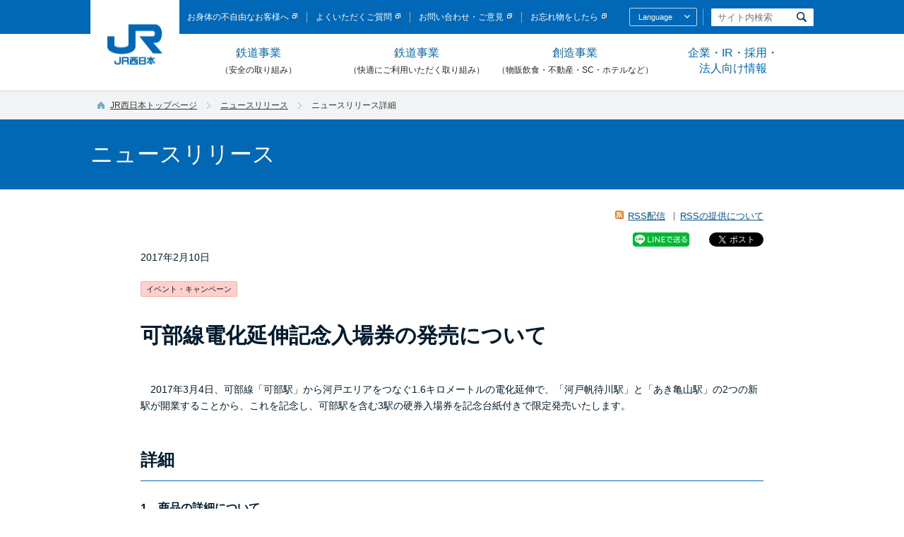

--- FILE ---
content_type: text/html
request_url: https://www.westjr.co.jp/press/article/2017/02/page_9923.html
body_size: 8486
content:
<!DOCTYPE html>
<html lang="ja">
<head>
<meta charset="Shift_JIS">
<meta http-equiv="X-UA-Compatible" content="IE=edge">
<meta name="viewport" content="width=device-width,initial-scale=1.0">
<meta name="format-detection" content="telephone=no,address=no,email=no">
<meta name="keywords" content="JR西日本,西日本旅客鉄道株式会社,JR,鉄道,新幹線,車両">
<meta name="description" content="JR西日本ホームページ">

<title>可部線電化延伸記念入場券の発売について：JR西日本</title>
<!-- sns twitter --><script>!function(d,s,id){var js,fjs=d.getElementsByTagName(s)[0];if(!d.getElementById(id)){js=d.createElement(s);js.id=id;js.src="//platform.twitter.com/widgets.js";fjs.parentNode.insertBefore(js,fjs);}}(document,"script","twitter-wjs");</script>
<!--////////// common css -->
<meta property="og:image" content="https://www.westjr.co.jp/common/img/facebook.gif" />
<link href="/common/css/common.css?date=20180820" rel="stylesheet" type="text/css" media="all" />
<link href="/common/css/style.css?date=20180820" rel="stylesheet" type="text/css" media="all" />

<!--////////// end -->
<link href="../../../css/style.css" rel="stylesheet" media="all">
<link href="../../../../common/css/print.css" rel="stylesheet" media="print">

<!-- analyze-tag-start -->
<script type="text/javascript" src="../../../../common/js/analyze_tag.js"></script>
<!-- analyze-tag-end -->
</head>

<body class="rwd">

<!-- facebook like button-start -->
<div id="fb-root"></div><script>(function(d, s, id) {  var js, fjs = d.getElementsByTagName(s)[0];  if (d.getElementById(id)) return;  js = d.createElement(s); js.id = id;  js.src = "//connect.facebook.net/ja_JP/sdk.js#xfbml=1&version=v2.7";  fjs.parentNode.insertBefore(js, fjs);}(document, 'script', 'facebook-jssdk'));</script>
<!-- facebook like button-end -->


<!-- header////////////////////////////// -->
<div id="blockskip">
<a href="#CONT">このページの本文へ移動</a>
</div>

<header id="head">
  <div class="cmn-inner head-inner">
    <h1 class="head-logo"><span><a href="../../../../index.html"><img src="../../../../common/img/logo.png" alt="JR西日本" width="78" height="57"></a></span></h1>
    <p class="sp-nav-btn sp-item"><img src="../../../../common/img/sp_head_menu.png" alt="メニューを開く" width="30" height="30"></p>


    <div class="sp-nav-wrap">
      <p class="sp-nav-btn sp-item"><img src="../../../../common/img/sp_head_menu_on.png" alt="メニューを閉じる" width="30" height="30"></p>



      <!-- ////////////////////////////// スマホ用グローバルナビ start -->
            <div class="sp-item">
        <ul class="sp-gnav">

          <!-- ////////////////////////////// 鉄道事業（安全の取り組み） start -->
          <li>
            <span class="sp-gnav-ttl">鉄道事業（安全の取り組み）</span>
            <ul class="sp-gnav-child">
              <li><a href="/safety/">鉄道事業（安全の取り組み）トップ</a></li>
              <li><a href="/safety/policy/">JR西日本グループ鉄道安全考動計画2027概要</a></li>
              <li><a href="/safety/system/">安全管理体制</a></li>
              <li><a href="/safety/report_safety/">安全管理体制に対しての第三者評価</a></li>
              <li><a href="/safety/fukuchiyama/">福知山線列車事故後の安全性向上に関する取り組み</a></li>
              <li><a href="/safety/action/">安全の取り組みの紹介</a></li>
              <li><a href="/safety/present/">事故などの発生状況</a></li>
              <li><a href="/safety/inconvenience/">お客様にご迷惑をおかけする事象への対策</a></li>
              <li><a href="/safety/cooperation/">お客様・沿線の皆様との連携</a></li>
              <li><a href="/safety/takumi/">鉄道を支える人たち～社員紹介～</a></li>
              <li><a href="/safety/report_railroad/">鉄道安全報告書</a></li>
              <li><a href="/safety/crossing/">踏切事故防止</a></li>
              <li><a href="/safety/labs/">安全研究所</a></li>
            </ul>
          </li>
          <!-- ////////////////////////////// 鉄道事業（安全の取り組み） end -->

          <!-- ////////////////////////////// 鉄道事業（快適にご利用いただく取り組み） start -->
          <li>
            <span class="sp-gnav-ttl">鉄道事業（快適にご利用いただく取り組み）</span>
            <ul class="sp-gnav-child">
              <li><a href="/railroad/">鉄道事業（快適にご利用いただく取り組み）トップ</a></li>
              <li><a href="/company/action/service/">CS向上の取り組み</a></li>
              <li><a href="/company/action/technology/vision/" target="_blank"><img src="/common/img/spacer.gif" width="1" height="1" alt="内部サイトリンク　新規ウインドウで開きます。" class="guidance">技術開発の取り組み<img src="/common/img/icon_blank_white.png" alt="" width="7" height="7" class="cmn-icon-blank"></a></li>
              <li><a href="/railroad/project/">プロジェクト工事</a></li>
			  <li><a href="/railroad/westlabo/"target="_blank"><img src="/common/img/spacer.gif" width="1" height="1" alt="内部サイトリンク　新規ウインドウで開きます。" class="guidance">JR WEST LABO<img src="/common/img/icon_blank_white.png" alt="" width="7" height="7" class="cmn-icon-blank"></a></li>
            </ul>
          </li>
          <!-- ////////////////////////////// 鉄道事業（快適にご利用いただく取り組み） end -->

          <!-- ////////////////////////////// 創造事業（物販飲食・不動産・SC・ホテルなど） start -->
          <li>
            <span class="sp-gnav-ttl">創造事業（物販飲食・不動産・SC・ホテルなど）</span>
            <ul class="sp-gnav-child">
              <li><a href="/life/">創造事業（物販飲食・不動産・SC・ホテルなど）トップ</a></li>
              <li><a href="/life/sales/">物販飲食事業</a></li>
              <li><a href="/life/shopping/">ショッピング</a></li>
              <li><a href="/life/hotel/">ホテル</a></li>
              <li><a href="/life/house/">住まい</a></li>
              <li><a href="/life/living/">くらし</a></li>
            </ul>
          </li>
          <!-- ////////////////////////////// 創造事業（物販飲食・不動産・SC・ホテルなど） end -->

          <!-- ////////////////////////////// 企業・IR・採用・法人向け情報 start -->
          <li>
            <span class="sp-gnav-ttl">企業・IR・採用・法人向け情報</span>
            <ul class="sp-gnav-child">
              <li><a href="/company/">企業・IR・採用・法人向け情報トップ</a></li>
              <li><a href="/company/">企業理念・安全憲章</a></li>
              <li><a href="/company/info/">企業情報</a></li>
              <li><a href="/company/action/#page-title">サステナビリティ</a></li>
              <li><a href="/company/ir/">株主・投資家情報（IR）</a></li>
              <li><a href="/company/ir/movie/">社長会見動画</a></li>
              <li><a href="/company/recruit/">採用情報</a></li>
              <li><a href="/company/business/">法人向け情報</a></li>
              <li><a href="/press/">ニュースリリース</a></li>
            </ul>
          </li>
          <!-- ////////////////////////////// 企業・IR・採用・法人向け情報 end -->

          <li class="sp-gnav-single"><a href="/efforts/">企業広報ライブラリー</a></li>
          <li class="sp-gnav-single"><a href="/fan/">鉄道ファンコーナー</a></li>
          <li class="sp-gnav-single"><a href="/press/">ニュースリリース一覧</a></li>
          <li class="sp-gnav-single"><a href="/fukuchiyama/" target="_blank"><img src="/common/img/spacer.gif" width="1" height="1" alt="内部サイトリンク　新規ウインドウで開きます。" class="guidance">福知山線列車事故について</a></li>


        </ul>
      </div>

      <!-- ////////////////////////////// スマホ用グローバルナビ end -->



      <div class="head-utility-wrap">

        <!-- ////////////////////////////// ユーティリティナビ start -->
        <ul class="head-utility-nav">
          <li><a href="https://www.jr-odekake.net/railroad/service/barrierfree/" target="_blank"><img src="../../../../common/img/spacer.gif" width="1" height="1" alt="新規ウインドウで開きます。" class="guidance">お身体の不自由なお客様へ</a><img src="../../../../common/img/icon_blank_white.png" alt="" width="7" height="7" class="cmn-icon-blank"></li>
          <li><a href="http://faq.jr-odekake.net/" target="_blank"><img src="../../../../common/img/spacer.gif" alt="新規ウインドウで開きます。" width="1" height="1" class="guidance">よくいただくご質問</a><img src="../../../../common/img/icon_blank_white.png" alt="" width="7" height="7" class="cmn-icon-blank"></li>
          <li><a href="https://www.jr-odekake.net/info/info.html" target="_blank"><img src="../../../../common/img/spacer.gif" alt="新規ウインドウで開きます。" width="1" height="1" class="guidance">お問い合わせ・ご意見</a><img src="../../../../common/img/icon_blank_white.png" alt="" width="7" height="7" class="cmn-icon-blank"></li>
          <li><a href="https://www.jr-odekake.net/railroad/service/left.html" target="_blank"><img src="../../../../common/img/spacer.gif" width="1" height="1" alt="新規ウインドウで開きます。" class="guidance">お忘れ物をしたら</a><img src="../../../../common/img/icon_blank_white.png" alt="" width="7" height="7" class="cmn-icon-blank"></li>
        </ul>
        <!-- ////////////////////////////// ユーティリティナビ end -->

        <!-- ////////////////////////////// 他言語サイト start -->
        <div class="head-utility-lang">
          <h2 class="head-utility-lang-ttl"><a href="#">Language</a><img src="../../../../common/img/icon_lang_arrow.png" alt="" width="8" height="5" class="head-utility-lang-arrow"></h2>
          <ul class="head-utility-lang-list">
            <li><a href="http://www.westjr.co.jp/global/en/" target="_blank"><img src="../../../../common/img/spacer.gif" width="1" height="1" alt="新規ウインドウで開きます。" class="guidance"><img src="../../../../common/img/head_lang_en.png" alt="English" width="38" height="11"><img src="../../../../common/img/icon_blank_white.png" alt="" width="7" height="7" class="cmn-icon-blank"></a></li>
            <li><a href="http://www.westjr.co.jp/global/tc/" target="_blank"><img src="../../../../common/img/spacer.gif" width="1" height="1" alt="新規ウインドウで開きます。" class="guidance"><img src="../../../../common/img/head_lang_tc.png" alt="繁體中文" width="45" height="11"><img src="../../../../common/img/icon_blank_white.png" alt="" width="7" height="7" class="cmn-icon-blank"></a></li>
            <li><a href="http://www.westjr.co.jp/global/sc/" target="_blank"><img src="../../../../common/img/spacer.gif" width="1" height="1" alt="新規ウインドウで開きます。" class="guidance"><img src="../../../../common/img/head_lang_sc.png" alt="簡体中文" width="45" height="11"><img src="../../../../common/img/icon_blank_white.png" alt="" width="7" height="7" class="cmn-icon-blank"></a></li>
            <li><a href="http://www.westjr.co.jp/global/kr/" target="_blank"><img src="../../../../common/img/spacer.gif" width="1" height="1" alt="新規ウインドウで開きます。" class="guidance"><img src="../../../../common/img/head_lang_kr.png" alt="Korean" width="33" height="11"><img src="../../../../common/img/icon_blank_white.png" alt="" width="7" height="7" class="cmn-icon-blank"></a></li>
          </ul>
        </div>
        <!-- ////////////////////////////// 他言語サイト end -->

        <!-- ////////////////////////////// サイト内検索 start -->
        <div class="head-utility-srch">
          <form name="search_form" action="http://srh.westjr.co.jp/" id="search_form" class="head-keyword">
            <input id="suggestboxhead" name="kw" type="text" value="" placeholder="サイト内検索" title="JR西日本サイト内検索：キーワードを入力してください。" class="head-input" />
            <input class="btn-headsrch" type="image" src="../../../../common/img/head_srch.png" alt="検索" name="sa">
            <input type="hidden" name="ie" value="s" />
            <input type="hidden" name="domain" value="westjr" />
          </form>
        </div>
        <!-- ////////////////////////////// サイト内検索 end -->


      <!--//.head-utility-wrap --></div>


    <!--//.sp-nav-wrap --></div>


  <!--//.head-inner --></div>
</header>

<!--////////// navigation css -->
<div id="global-navigation">
  <ul class="global-navigation-list">
    <li>
      <a href="#mega-menu-safety" class="global-navigation-list__link">鉄道事業<br><span>（安全の取り組み）</span></a>
      <!-- 鉄道事業（安全の取り組み）メガメニュー ここから -->
      <div class="mega-menu" id="mega-menu-safety">
      <div class="mega-menu-inner">

        <div class="mega-menu-heading-wrap">
          <a href="/safety/" class="mega-menu-heading">
            <em>鉄道事業</em><span class="note">（安全の取り組み）</span><span class="text">トップページ</span>
          </a>
        </div>

        <div class="mega-menu-category">
          <div class="mega-menu-column">
            <ul class="mega-menu-link">
              <li><a href="/safety/policy/">JR西日本グループ鉄道安全考動計画<br>2027概要</a></li>
              <li><a href="/safety/system/">安全管理体制</a></li>
              <li><a href="/safety/report_safety/">安全管理体制に対する第三者評価</a></li>
              <li><a href="/safety/fukuchiyama/">福知山線列車事故後の安全性向上に対する取り組み</a></li>
              <li><a href="/safety/action/">安全の取り組みの紹介</a></li>
              <li><a href="/safety/present/">事故などの発生状況</a></li>
            </ul>
          </div>

          <div class="mega-menu-column">
            <ul class="mega-menu-link">
              <li><a href="/safety/inconvenience/">お客様にご迷惑をおかけする事象への対策</a></li>
              <li><a href="/safety/cooperation/">お客様・沿線の皆様との連携</a></li>
              <li><a href="/safety/takumi/">鉄道を支える人たち ～社員紹介～</a></li>
              <li><a href="/safety/report_railroad/">鉄道安全報告書</a></li>
              <li><a href="/safety/crossing/">踏切事故防止</a></li>
              <li><a href="/safety/labs/">安全研究所</a></li>
            </ul>
          </div>

        </div>
        <button type="button" class="mega-menu__close-button">閉じる</button>
      </div>
      </div>
      <!-- 鉄道事業（安全の取り組み）メガメニュー ここまで -->
    </li>
    <li>
      <a href="#mega-menu-railroad" class="global-navigation-list__link">鉄道事業<br><span>（快適にご利用いただく取り組み）</span></a>
      <!-- 鉄道事業（快適にご利用いただく取り組み）メガメニュー ここから -->
      <div class="mega-menu" id="mega-menu-railroad">
      <div class="mega-menu-inner">

        <div class="mega-menu-heading-wrap">
          <a href="/railroad/" class="mega-menu-heading">
            <em>鉄道事業</em><span class="note">（快適にご利用いただく取り組み）</span><span class="text">トップページ</span>
          </a>
        </div>

        <div class="mega-menu-category">
          <div class="mega-menu-column is-railroad">
            <div class="mega-menu-thumbnail-l">
              <a href="/company/action/service/">
                <img src="/common/img/menu_photo_cs.jpg" alt="" width="169" height="232">
                <div class="mega-menu-thumbnail-l__text">
                  <span>CS向上の取り組み</span>
                </div>
              </a>
            </div>
          </div>

          <div class="mega-menu-column is-railroad">
            <div class="mega-menu-thumbnail-l">
              <a href="/company/action/technology/" target="_blank">
                <img src="/common/img/menu_photo_technologies.jpg" alt="" width="169" height="232">
                <div class="mega-menu-thumbnail-l__text">
                  <span>技術開発の取り組み<img src="/common/img/icon_blank_white.png" alt="" width="7" height="7" class="cmn-icon-blank"></span>
                </div>
              </a>
            </div>
          </div>

          <div class="mega-menu-column is-railroad">
            <div class="mega-menu-thumbnail-l">
              <a href="/railroad/project/">
                <img src="/common/img/menu_photo_project.jpg" alt="" width="169" height="232">
                <div class="mega-menu-thumbnail-l__text">
                  <span>プロジェクト工事</span>
                </div>
              </a>
            </div>
          </div>
		  
		  <div class="mega-menu-column is-railroad">
            <div class="mega-menu-thumbnail-l">
              <a href="/railroad/westlabo/" target="_blank">
                <img src="/common/img/menu_photo_westlabo.jpg" alt="" width="169" height="232">
                <div class="mega-menu-thumbnail-l__text">
                  <span>JR WEST LABO<img src="/common/img/icon_blank_white.png" alt="" width="7" height="7" class="cmn-icon-blank"></span>
                </div>
              </a>
            </div>
          </div>
          </div>
        <button type="button" class="mega-menu__close-button">閉じる</button>
      </div>
      </div>
      <!-- 鉄道事業（快適にご利用いただく取り組み）メガメニュー ここまで -->
    </li>
    <li>
      <a href="#mega-menu-life" class="global-navigation-list__link">創造事業<br><span>（物販飲食・不動産・SC・ホテルなど）</span></a>
      <!-- 創造事業（物販飲食・不動産・SC・ホテルなど）メガメニュー ここから -->
      <div class="mega-menu" id="mega-menu-life">
      <div class="mega-menu-inner">

        <div class="mega-menu-heading-wrap">
          <a href="/life/" class="mega-menu-heading">
            <em>創造事業</em><span class="note">（物販飲食・不動産・SC・ホテルなど）</span><span class="text">トップページ</span>
          </a>
        </div>

        <div class="mega-menu-category">
          <div class="mega-menu-column is-small">
            <div class="mega-menu-thumbnail-l">
              <a href="/life/sales/">
                <img src="/common/img/menu_photo_life_sales.jpg" alt="" width="149" height="232">
                <div class="mega-menu-thumbnail-l__text">
                  <span>物販飲食事業</span>
                </div>
              </a>
            </div>
          </div>

          <div class="mega-menu-column is-small">
            <div class="mega-menu-thumbnail-l">
              <a href="/life/shopping/">
                <img src="/common/img/menu_photo_life_shopping.jpg" alt="" width="149" height="232">
                <div class="mega-menu-thumbnail-l__text">
                  <span>ショッピング</span>
                </div>
              </a>
            </div>
          </div>

          <div class="mega-menu-column is-small">
            <div class="mega-menu-thumbnail-l">
              <a href="/life/hotel/">
                <img src="/common/img/menu_photo_life_hotel.jpg" alt="" width="149" height="232">
                <div class="mega-menu-thumbnail-l__text">
                  <span>ホテル</span>
                </div>
              </a>
            </div>
          </div>

          <div class="mega-menu-column is-small">
            <div class="mega-menu-thumbnail-l">
              <a href="/life/house/">
                <img src="/common/img/menu_photo_life_house.jpg" alt="" width="149" height="232">
                <div class="mega-menu-thumbnail-l__text">
                  <span>住まい</span>
                </div>
              </a>
            </div>
          </div>

          <div class="mega-menu-column is-small">
            <div class="mega-menu-thumbnail-l">
              <a href="/life/living/">
                <img src="/common/img/menu_photo_life_living.jpg" alt="" width="149" height="232">
                <div class="mega-menu-thumbnail-l__text">
                  <span>くらし</span>
                </div>
              </a>
            </div>
          </div>

        </div>
        <button type="button" class="mega-menu__close-button">閉じる</button>
      </div>
      </div>
      <!-- 創造事業（物販飲食・不動産・SC・ホテルなど）メガメニュー ここまで -->
    </li>
    <li>
      <a href="#mega-menu-company" class="global-navigation-list__link">企業・IR・採用・<br>法人向け情報</a>
      <!-- 企業・IR・採用・法人向け情報 メガメニューここから -->
      <div class="mega-menu" id="mega-menu-company">
      <div class="mega-menu-inner">

        <div class="mega-menu-heading-wrap">
          <a href="/company/" class="mega-menu-heading">
            <em>企業・IR・採用・<br>法人向け情報</em><span class="text">トップページ</span>
          </a>
        </div>

        <div class="mega-menu-category">
          <div class="mega-menu-column">
            <div class="mega-menu-thumbnail-l">
              <a href="/company/info/">
                <img src="/common/img/menu_photo_company_info.jpg" alt="" width="260" height="232">
                <div class="mega-menu-thumbnail-l__text">
                  <span>企業情報</span>
                </div>
              </a>
            </div>
          </div>

          <div class="mega-menu-column">
            <div class="mega-menu-thumbnail-l">
              <a href="/company/action/">
                <img src="/common/img/menu_photo_company_csr.jpg" alt="" width="260" height="232">
                <div class="mega-menu-thumbnail-l__text">
                  <span>サステナビリティ</span>
                </div>
              </a>
            </div>
          </div>

          <div class="mega-menu-column is-small-thumbnail-wrap">
            <ul class="mega-menu-thumbnail-list">
              <li>
                <div class="mega-menu-thumbnail-s">
                  <a href="/company/ir/">
                    <img src="/common/img/menu_photo_company_ir.jpg" alt="" width="119" height="66">
                    <div class="mega-menu-thumbnail-s__text">
                      <span>株主投資家情報（IR）</span>
                    </div>
                  </a>
                </div>
              </li>
              <li>
                <div class="mega-menu-thumbnail-s">
                  <a href="/company/recruit/">
                    <img src="/common/img/menu_photo_company_recruit.jpg" alt="" width="119" height="66">
                    <div class="mega-menu-thumbnail-s__text">
                      <span>採用情報</span>
                    </div>
                  </a>
                </div>
              </li>
              <li>
                <div class="mega-menu-thumbnail-s">
                  <a href="/company/business/">
                    <img src="/common/img/menu_photo_company_business.jpg" alt="" width="119" height="66">
                    <div class="mega-menu-thumbnail-s__text">
                      <span>法人向け情報</span>
                    </div>
                  </a>
                </div>
              </li>
              <li>
                <div class="mega-menu-thumbnail-s">
                  <a href="/press/">
                    <img src="/common/img/menu_photo_press.jpg" alt="" width="119" height="66">
                    <div class="mega-menu-thumbnail-s__text">
                      <span>ニュースリリース</span>
                    </div>
                  </a>
                </div>
              </li>
            </ul>
          </div>
        </div>
        <button type="button" class="mega-menu__close-button">閉じる</button>
      </div>
      </div>
      <!-- 企業・IR・採用・法人向け情報ここまで -->
    </li>
  </ul>
</div>

<!--////////// end -->

<div id="topicpath" class="reset">
    <ul class="navigation">
        <li><a href="../../../../index.html">JR西日本トップページ</a></li>
    <li><img src="../../../../common/img/topicpath_arrow.gif" alt="の中の" width="5" height="9"><a href="../../../index.php">ニュースリリース</a></li>
        <li><img src="../../../../common/img/topicpath_arrow.gif" alt="の中の" width="5" height="9">ニュースリリース詳細</li>
    </ul>
<!--//#topicpath --></div>

<div id="page-title">
<h1><a name="CONT" id="CONT">ニュースリリース</a></h1>
</div>

<div id="contents">

<!-- SNSエリアstart -->

<div class="news-sns-box">
  <div class="news-rss">
    <a href="../../index.xml" class="news-rss__feed">RSS配信</a>
    <a href="../../../../guide/site_policy.html#info7" class="news-rss__about">RSSの提供について</a>
  </div>
  <ul class="sns-list">
<li>
<div class="line-share-button"><a href="https://social-plugins.line.me/lineit/share?url=" target="_blank"><img src="../../../../common/img/share-a.png" width="80" height="20"></a></div>
</li>
    <li>
      <div class="fb-share-button" data-layout="button_count" data-mobile-iframe="false"><a class="fb-xfbml-parse-ignore" target="_blank" href="https://www.facebook.com/sharer/sharer.php?u&amp;src=sdkpreparse">シェア</a></div>
    </li>
    <li>
      <a href="https://twitter.com/share" class="twitter-share-button" data-lang="ja">ツイート</a> <script>!function(d,s,id){var js,fjs=d.getElementsByTagName(s)[0],p=/^http:/.test(d.location)?'http':'https';if(!d.getElementById(id)){js=d.createElement(s);js.id=id;js.src=p+'://platform.twitter.com/widgets.js';fjs.parentNode.insertBefore(js,fjs);}}(document, 'script', 'twitter-wjs');</script>
    </li>
  </ul>
</div>

<!-- SNSエリアend -->

<!-- 記事見出しstart -->
<div class="news-heading is-detail">
  <div class="news-heading__date">2017年2月10日</div>
  <div class="news-heading__category">
      
      <span class="category is-event">イベント・キャンペーン</span>
  </div>
  <h2 class="news-heading__title"><p>可部線電化延伸記念入場券の発売について</p></h2>
</div>
<!-- 記事見出しend -->


          
          
          
          
          
          
          
          
          
          
          
          
          
          
          
          
          
          
          
          
          
          
          
          
          
          
          
          
          
          
          
          
          
          
          
          
          
          
          
          
          
          
          
          
          
          
          
          
          
          
          
          
          
          
          
          
          
          
          
          


<!-- 記事導入文start -->
<div class="press-lead">
<p><p>　2017年3月4日、可部線「可部駅」から河戸エリアをつなぐ1.6キロメートルの電化延伸で、「河戸帆待川駅」と「あき亀山駅」の2つの新駅が開業することから、これを記念し、可部駅を含む3駅の硬券入場券を記念台紙付きで限定発売いたします。</p></p>
</div>
<!-- 記事導入文end -->


<!-- 記事本文start -->

<div class="press-body">
<h3 class="press-body__heading">詳細</h3>
  <div class="press-body__inner">
    <p><p><span style="font-size: medium;"><strong>1　商品の詳細について</strong></span><br />（1）商品名<br />　可部線電化延伸記念入場券（3駅セット）</p>
<p>（2）発売期間<br />　2017年3月4日（土曜日）から3月31日（金曜日）まで<br />　※注釈　発売初日となる3月4日は午前8時より発売します。<br />　※注釈　枚数限定のため、完売した時点で発売終了となります。</p>
<p>（3）発売箇所<br />　可部駅</p>
<p>（4）ご利用期間<br />　2017年3月4日（土曜日）から3月31日（金曜日）までの間の1回に限る。</p>
<p>（5）商品内容<br />　可部駅、河戸帆待川駅、あき亀山駅の3駅の硬券入場券および記念台紙<br />　※注釈　可部線の電化延伸を記念した台紙付き</p>
<p>（6）おねだん<br />　420円（140円&times;3駅）</p>
<p>（7）発売枚数<br />　限定1,600セット</p>
<p>（8）その他<br />　お一人様5セットまでの購入とさせていただきます。</p>
<p><img src="../../items/170210_00_kinen.jpg" alt="記念台紙イメージ" width="500" height="198" /></p>
<p><span style="font-size: medium;"><strong><br />2　注意事項</strong></span><br />　・ご購入は「現金のみ」といたします。また、郵送による取り扱いはいたしません。<br />　・発売開始日前日からのお並びはご遠慮ください。<br />　・発売開始日当日は、ご購入のためにお並びいただく際は係員の指示に従うほか、他のお客様のご迷惑とならないようにご協力をお願いいたします。<br />　・ご購入のお客様用の駐車場はございません。ご了承ください。</p></p>
  </div>
</div>

<!-- 記事本文end -->


<!-- SNSエリアstart -->

<div class="news-sns-box">
  <ul class="sns-list">
<li>
<div class="line-share-button"><a href="https://social-plugins.line.me/lineit/share?url=" target="_blank"><img src="../../../../common/img/share-a.png" width="80" height="20"></a></div>
</li>
    <li>
      <div class="fb-share-button" data-layout="button_count" data-mobile-iframe="false"><a class="fb-xfbml-parse-ignore" target="_blank" href="https://www.facebook.com/sharer/sharer.php?u&amp;src=sdkpreparse">シェア</a></div>
    </li>
    <li>
      <a href="https://twitter.com/share" class="twitter-share-button" data-lang="ja">ツイート</a> <script>!function(d,s,id){var js,fjs=d.getElementsByTagName(s)[0],p=/^http:/.test(d.location)?'http':'https';if(!d.getElementById(id)){js=d.createElement(s);js.id=id;js.src=p+'://platform.twitter.com/widgets.js';fjs.parentNode.insertBefore(js,fjs);}}(document, 'script', 'twitter-wjs');</script>
    </li>
  </ul>
</div>

<!-- SNSエリアend -->

<div class="news-list-button">
  <a href="../../../index.php" class="news-list-button__button">ニュースリリース一覧に戻る</a>
</div>

<ul class="news-attention-text">
  <li>※掲載内容は、特別に記載のない限り、各ニュースリリースに記載された発表日現在のデータです。</li>
  <li>※募集期間など、一定の期間があるニュースについては、期間経過後に削除しているものがあります。</li>
</ul>

<!--//#contents --></div>




<!-- 検索エリア ////////////////////////////////////////////////////////////////////// -->
<div id="search-select-area">
<form action="/press/#search_result" method="get" class="form-press">
<div class="search-select-inner">

  <div class="search-select-box">

    <!-- カテゴリ選択 ここから -->
    <div class="select-category">
      <p class="search-select-heading">以下のカテゴリから検索できます</p>
      <ul class="radio-list">

        <li><label><input type="radio" name="category" value="1">経営関連</label></li>
        <li><label><input type="radio" name="category" value="9">安全</label></li>
        <li><label><input type="radio" name="category" value="2">列車の運行</label></li>
        <li><label><input type="radio" name="category" value="3">きっぷ</label></li>
        <li><label><input type="radio" name="category" value="4">イベント・キャンペーン</label></li>
        <li><label><input type="radio" name="category" value="5">駅情報</label></li>
        <li><label><input type="radio" name="category" value="6">グループ会社</label></li>
        <li><label><input type="radio" name="category" value="7">ご報告</label></li>
        <li><label><input type="radio" name="category" value="8">その他</label></li>
      </ul>

      <!-- 詳細カテゴリ ここから -->
      <div class="select-sub-category">
        <p class="search-select-heading">以下の詳細カテゴリからも検索できます（2017年度以降のニュースリリース対象）</p>
        <ul class="radio-list">

          <li><label><input type="radio" name="category" value="109">社長会見</label></li>
	          <li><label><input type="radio" name="category" value="110">駅・車両の安全</label></li>
	          <li><label><input type="radio" name="category" value="111">設備（線路等）の安全</label></li>
	          <li><label><input type="radio" name="category" value="112">自然災害対策</label></li>
	          <li><label><input type="radio" name="category" value="113">安全の訓練</label></li>
	          <li><label><input type="radio" name="category" value="114">技術の活用</label></li>
	          <li><label><input type="radio" name="category" value="101">地域の皆様との連携</label></li>
	          <li><label><input type="radio" name="category" value="102">観光の取り組み</label></li>
	          <li><label><input type="radio" name="category" value="103">訪日のお客様対応</label></li>
	          <li><label><input type="radio" name="category" value="104">快適な鉄道サービス</label></li>
	        </ul>
        <ul class="radio-list">
	          <li><label><input type="radio" name="category" value="105">物販・飲食事業</label></li>
	          <li><label><input type="radio" name="category" value="106">不動産事業</label></li>
	          <li><label><input type="radio" name="category" value="107">ショッピングセンター事業</label></li>
	          <li><label><input type="radio" name="category" value="108">ホテル事業</label></li>
	          <li><label><input type="radio" name="category" value="115">DX・デジタル技術関連</label></li>
	        </ul>
        <ul class="radio-list">
	        </ul>

        <ul class="radio-list is-all-checked">
          <li><label><input type="radio" name="category" value="99" class="all-checked"  ><strong>全カテゴリ</strong></label></li>
        </ul>

      </div>
      <!-- サブカテゴリ ここまで -->

    </div>
    <!-- カテゴリ選択 ここまで -->

  </div>
  <div class="search-select-box">

    <!-- エリア選択 ここから -->
    <div class="select-area">
      <p class="search-select-heading">エリアを選択</p>
			<div class="select-area-block">
      <select class="pulldown is-area" name="area">

		<option value="1">北陸エリア</option>
		<option value="2">京阪神エリア</option>
		<option value="3">和歌山・南紀エリア</option>
		<option value="4">北近畿エリア</option>
		<option value="5">岡山・福山エリア</option>
		<option value="6">広島・山口エリア</option>
		<option value="7">山陰エリア</option>
		<option value="8">博多・小倉エリア</option>
		<option value="9" selected>全エリア</option>
      </select>
			
		</div>
    </div>
    <!-- エリア選択 ここまで -->

    <!-- 年月選択 ここから -->
    <div class="select-date">
      <p class="search-select-heading">年度・月を選択</p>
			<div class="select-area-block">
      <select class="pulldown is-year" name="year">
		<option value="2025" selected>今年度</option>
		<option value="2024">2024（R6）年度</option>
		<option value="2023">2023（R5）年度</option>
		<option value="2022">2022（R4）年度</option>
		<option value="2021">2021（R3）年度</option>
		<option value="2020">2020（R2）年度</option>
		<option value="2019">2019（R1）年度</option>
		<option value="2018">2018（H30）年度</option>
		<option value="2017">2017（H29）年度</option>
		<option value="2016">2016（H28）年度</option>
		<option value="2015">2015（H27）年度</option>
		<option value="2014">2014（H26）年度</option>
		<option value="2013">2013（H25）年度</option>
		<option value="2012">2012（H24）年度</option>
		<option value="2011">2011（H23）年度</option>
      </select>

      <select class="pulldown is-month" name="month">

		<option value="0" selected>全て</option>
		<option value="4">4月</option>
		<option value="5">5月</option>
		<option value="6">6月</option>
		<option value="7">7月</option>
		<option value="8">8月</option>
		<option value="9">9月</option>
		<option value="10">10月</option>
		<option value="11">11月</option>
		<option value="12">12月</option>
		<option value="1">1月</option>
		<option value="2">2月</option>
		<option value="3">3月</option>
      </select>
			<div class="search-select-button__link"><a href="/press/">今年度のニュースリリース一覧</a></div>
    </div>
	</div>
    <!-- 年月選択 ここまで -->

  </div>

  <div class="search-select-button">
    <button type="submit" class="search-select-button__button">表示する</button>
  </div>

</div>
</form>
</div>
<!-- //////////////////////////////////////////////////////////////////////検索エリア  -->



<!-- FOOTER SSI////////////////////////////////////////////////////////////////////// -->
<footer>

  <div class="foot-cont">
    <div class="guidance"><a id="FOOT"><img src="/common/img/spacer.gif" alt="ここからがフッターです。" width="1" height="1" class="guidance" /></a></div>

    <div class="cmn-inner">
      <div class="fnav-wrap">
        <h2 class="foot-logo">
          <img src="/common/img/logo.png" alt="JR西日本" width="89" height="65" class="pc-item">
          <img src="/common/img/logo_w.png" alt="JR西日本" width="50" height="37" class="sp-item">
        </h2>


        <!-- ////////////////////////////// フッターナビSET start -->
        <div class="fnav-set fnav-toplink">
          <p><a href="/"><span>トップページ</span></a></p>
        </div>
        <!-- ////////////////////////////// フッターナビSET end -->


        <!-- ////////////////////////////// フッターナビSET start -->
        <div class="fnav-set">
          <h3 class="fnav-ttl"><a href="/safety/">鉄道事業<span class="fnav-ttl-sub">（安全の取り組み）</span></a></h3>
          <ul class="fnav">
            <li><a href="/safety/policy/">JR西日本グループ鉄道安全考動計画<br>2027概要</a></li>
            <li><a href="/safety/system/">安全管理体制</a></li>
            <li><a href="/safety/report_safety/">安全管理体制に対しての第三者評価</a></li>
            <li><a href="/safety/fukuchiyama/">福知山線列車事故後の安全性向上に関する取り組み</a></li>
            <li><a href="/safety/action/">安全の取り組みの紹介</a></li>
            <li><a href="/safety/present/">事故などの発生状況</a></li>
            <li><a href="/safety/inconvenience/">お客様にご迷惑をおかけする事象への対策</a></li>
            <li><a href="/safety/cooperation/">お客様や地域、社会の皆様との連携</a></li>
            <li><a href="/safety/takumi/">鉄道を支える人たち～社員紹介～</a></li>
            <li><a href="/safety/report_railroad/">鉄道安全報告書</a></li>
            <li><a href="/safety/crossing/">踏切事故防止</a></li>
            <li><a href="/safety/labs/">安全研究所</a></li>
          </ul>
        </div>
        <!-- ////////////////////////////// フッターナビSET end -->


        <!-- ////////////////////////////// フッターナビSET start -->
        <div class="fnav-set">
          <h3 class="fnav-ttl"><a href="/railroad/">鉄道事業<span class="fnav-ttl-sub">（快適にご利用いただく取り組み）</span></a></h3>
          <ul class="fnav">
            <li><a href="/company/action/service/">CS向上の取り組み</a></li>
            <li><a href="/company/action/technology/vision/" target="_blank"><img src="/common/img/spacer.gif" width="1" height="1" alt="内部サイトリンク　新規ウインドウで開きます。" class="guidance">技術開発の取り組み<img width="11" height="10" alt="" src="/common/img/icon_blank_blue.png" class="cmn-icon-blank"></a></li>
            <li><a href="/railroad/know/">鉄道事業を知る</a></li>
			<li><a href="/railroad/westlabo/"target="_blank"><img src="/common/img/spacer.gif" width="1" height="1" alt="内部サイトリンク　新規ウインドウで開きます。" class="guidance">JR WEST LABO<img width="11" height="10" alt="" src="/common/img/icon_blank_blue.png" class="cmn-icon-blank"></a></li>
          </ul>

          <h3 class="fnav-ttl"><a href="/life/">創造事業<span class="fnav-ttl-sub">（物販飲食・不動産・SC・ホテルなど）</span></a></h3>
          <ul class="fnav">
            <li><a href="/life/sales/">物販飲食事業</a></li>
            <li><a href="/life/shopping/">ショッピング</a></li>
            <li><a href="/life/hotel/">ホテル</a></li>
            <li><a href="/life/house/">住まい</a></li>
            <li><a href="/life/living/">くらし</a></li>
          </ul>
        </div>
        <!-- ////////////////////////////// フッターナビSET end -->


        <!-- ////////////////////////////// フッターナビSET start -->
        <div class="fnav-set">
          <h3 class="fnav-ttl"><a href="/company/">企業・IR・採用・法人向け情報</a></h3>
          <ul class="fnav">
            <li><a href="/company/">企業理念・安全憲章</a></li>
            <li><a href="/company/info/">企業情報</a></li>
            <li><a href="/company/action/">サステナビリティ</a></li>
            <li><a href="/company/ir/">株主・投資家情報（IR）</a></li>
            <li><a href="/company/ir/movie/">社長会見動画</a></li>
            <li><a href="/company/recruit/">採用情報</a></li>
            <li><a href="/company/business/">法人向け情報</a></li>
          </ul>
        </div>
        <!-- ////////////////////////////// フッターナビSET end -->


        <!-- ////////////////////////////// フッターナビSET start -->
        <div class="fnav-set fnav-other">
          <ul class="fnav">
            <li><a href="/efforts/">企業広報ライブラリー</a></li>
            <li><a href="/fan/index.html">鉄道ファンコーナー</a></li>
            <li><a href="/press/">ニュースリリース一覧</a></li>
            <li><a href="/fukuchiyama/" target="_blank"><img src="/common/img/spacer.gif" width="1" height="1" alt="内部サイトリンク　新規ウインドウで開きます。" class="guidance">福知山線列車事故について<img width="11" height="10" alt="" src="/common/img/icon_blank_blue.png" class="cmn-icon-blank"></a></li>
          </ul>
        </div>
        <!-- ////////////////////////////// フッターナビSET end -->


      </div>


    <!--//.cmn-inner --></div>

      <!-- ////////////////////////////// フッターバナー start -->
      <!-- <div class="fbnr-wrap">
		<ul class="fbnr fBox">
			<li><a href="/company/ir/movie/"><img src="/common/img/fbnr_pressmovie.jpg" alt="定例社長会見動画一覧" width="230" height="90" /></a></li>
			<li><a href="/company/info/outline/movie/"><img src="/common/img/fbnr_movie.jpg" alt="動画で見るJR西日本" width="230" height="90" /></a></li>
			<li><a href="https://www.jr-odekake.net/icoca/" target="_blank"><img class="guidance" width="1" height="1" alt="新規ウインドウで開きます。" src="/common/img/spacer.gif" /><img src="/common/img/fbnr_icoca.jpg" alt="ICOCA" width="230" height="90" /></a></li>
			<li><a href="/railroad/#index-fan"><img src="/common/img/fbnr_fan.jpg" alt="鉄道ファンコーナー" width="230" height="90" /></a></li>
			<li><a href="/company/action/env/" target="_blank"><img class="guidance" width="1" height="1" alt="内部サイトリンク　新規ウインドウで開きます。" src="/common/img/spacer.gif"><img src="/common/img/fbnr_env.jpg" alt="地球環境への取り組み" width="230" height="90" /></a></li>
			<li><a href="http://manner.westjr.co.jp/" target="_blank"><img class="guidance" width="1" height="1" alt="新規ウインドウで開きます。" src="/common/img/spacer.gif" /><img src="/common/img/fbnr_manner.jpg" alt="マナーって思いやり" width="230" height="90" /></a></li>
			<li><a href="/safety/labs/"><img src="/common/img/fbnr_safety.jpg" alt="安全研究所" width="230" height="90" /></a></li>
			<li><a href="http://www.jrw-relief-f.or.jp/" target="_blank"><img class="guidance" width="1" height="1" alt="新規ウインドウで開きます。" src="/common/img/spacer.gif" /><img src="/common/img/fbnr_jrw-relief.jpg" alt="JR西日本あんしん社会財団" width="230" height="90" /></a></li>
		</ul>
</div>
 -->

      <!-- ////////////////////////////// フッターバナー end -->

  <!--//.foot-cont --></div>


  <!-- ////////////////////////////// フッターユーティリティ start -->
  <div class="foot-utility">
    <div class="cmn-inner">
      <ul class="foot-utility-nav">
        <li><a href="/sitemap/">サイトマップ</a></li>
        <li><a href="https://www.jr-odekake.net/mainte.html" target="_blank" onclick="window.open(this.href,'linkwin','width=520,height=655,toolbar=no,locationbar=no,directories=no,status=no,menubar=no,scrollbars=yes,resizable=no'); return false;"><img src="/common/img/spacer.gif" width="1" height="1" alt="新規ウインドウで開きます。" class="guidance">メンテナンス情報</a><img src="/common/img/icon_blank_white.png" alt="" width="7" height="7" class="cmn-icon-blank"></li>
        <li><a href="/guide/">サイトご利用にあたって</a></li>
        <li><a href="/guide/privacy.html">プライバシーステーション（プライバシーポリシー）</a></li>
        <li><a href="/guide/security.html">JR西日本グループ情報セキュリティポリシー</a></li>
        <li><a href="/guide/antisocial.html">JR西日本グループ反社会的勢力に対する基本方針</a></li>
        <li><a href="/guide/fontsize.html">文字の大きさを変更するには</a></li>
      </ul>
      <p id="copyright"><small>Copyright&copy; WEST JAPAN RAILWAY COMPANY all rights reserved.<span>このサイトに掲載されている情報はJR西日本が提供しております。</span></small></p>
    <!--//.cmn-inner --></div>
  <!--//.foot-utility --></div>
  <!-- ////////////////////////////// フッターユーティリティ start -->

<p id="pagetop"><a href="#head"><img src="/common/img/btn_pagetop.gif" alt="このページの先頭へ" class="rollover" height="50" width="50" /></a></p>
</footer>

<!-- //////////////////////////////////////////////////////////////////////FOOTER SSI -->

<!-- Common RWD JS SSI////////////////////////////////////////////////////////////////////// -->
<script src="/common/js/lib/jquery-3.2.1.min.js" charset="utf-8"></script>
<script src="/common/js/lib/jquery.matchHeight.js" charset="utf-8"></script>
<script src="/common/js/app_rsp.js" charset="utf-8"></script>
<script src="/common/js/common.js?date=20180625" charset="utf-8"></script>
<script src="/common/js/rwd_common.js" charset="utf-8"></script>
<!-- //////////////////////////////////////////////////////////////////////Common RWD JS SSI -->
<script src="../../../js/script.js" charset="utf-8"></script>

<script type="text/javascript" src="https://i25.dga.jp/westjr/search_tool.js"></script>

</body>
</html>    

--- FILE ---
content_type: text/css
request_url: https://www.westjr.co.jp/common/css/common.css?date=20180820
body_size: 7431
content:
@charset "UTF-8";
/**
 * 目次
 *
 * 01. reset
 * 02. fonts
 * 03. BaseSet
 * 04. layout
 */
/*======================================

  1-1.Yahoo UI Library Fonts CSS
  http://developer.yahoo.com/yui/fonts/
  *Copyright (c) 2006, Yahoo! Inc. All rights reserved.
  *http://developer.yahoo.com/yui/license.txt

  Font-size Adjustment

  77% = 10px  |  123.1% = 16px  |  167% = 22px
  85% = 11px  |  131% = 17px    |  174% = 23px
  93% = 12px  |  138.5% = 18px  |  184% = 24px
  100% = 13px  |  146.5% = 19px  |  192% = 25px
  108% = 14px  |  153.9% = 20px  |  197% = 26px
  116% = 15px  |  161.6% = 21px  |

=======================================*/
/**
 * 01. reset
 */
/*
YUI 3.7.3 (build 5687)
Copyright 2012 Yahoo! Inc. All rights reserved.
Licensed under the BSD License.
http://yuilibrary.com/license/
*/
html {
  color: #000;
  background: #FFF; }

body,
div,
dl,
dt,
dd,
ul,
ol,
li,
h1,
h2,
h3,
h4,
h5,
h6,
pre,
code,
form,
fieldset,
legend,
input,
textarea,
p,
blockquote,
th,
td {
  margin: 0;
  padding: 0; }

table {
  border-collapse: collapse;
  border-spacing: 0; }

fieldset,
img {
  border: 0; }

address,
caption,
cite,
code,
dfn,
em,
strong,
th,
var {
  font-style: normal;
  font-weight: normal; }

ol,
ul {
  list-style: none; }

caption,
th {
  text-align: left; }

h1,
h2,
h3,
h4,
h5,
h6 {
  font-size: 100%;
  font-weight: normal; }

q:before,
q:after {
  content: ''; }

abbr,
acronym {
  border: 0;
  font-variant: normal; }

sup {
  vertical-align: text-top; }

sub {
  vertical-align: text-bottom; }

input,
textarea,
select {
  font-family: inherit;
  font-size: inherit;
  font-weight: inherit; }

input,
textarea,
select {
  *font-size: 100%; }

legend {
  color: #000; }

#yui3-css-stamp.cssreset {
  display: none; }

/**
 * 02. fonts
 */
/*
YUI 3.7.3 (build 5687)
Copyright 2012 Yahoo! Inc. All rights reserved.
Licensed under the BSD License.
http://yuilibrary.com/license/
*/
body {
  /*font: 13px/1.231 arial, helvetica, clean, sans-serif;*/
  /*  font: 81.25%/1.231 arial, helvetica, clean, sans-serif;*/
  *font-size: small;
  *font: x-small; }

select,
input,
button,
textarea {
  font: 99% arial, helvetica, clean, sans-serif; }

table {
  font-size: inherit;
  font: 100%; }

pre,
code,
kbd,
samp,
tt {
  font-family: monospace;
  *font-size: 108%;
  line-height: 100%; }

#yui3-css-stamp.cssfonts {
  display: none; }

html > body {
  font-size/*\**/: small\9; }

/**
 * 03. BaseSet
 */
body {
  /*  font-family: "Lucida Grande", "ヒラギノ角ゴ Pro W3", "Hiragino Kaku Gothic Pro", 'ＭＳ Ｐゴシック', "MS PGothic", sans-serif;*/
  /*
  font: 81.25%/1.231 "Lucida Grande", "ヒラギノ角ゴ Pro W3", "Hiragino Kaku Gothic Pro", 'ＭＳ Ｐゴシック', "MS PGothic", sans-serif;
  font: 13px/1.231 "Lucida Grande", "ヒラギノ角ゴ Pro W3", "Hiragino Kaku Gothic Pro", 'ＭＳ Ｐゴシック', "MS PGothic", sans-serif;
*/
  font-size: 81.25%;
  font-family: "Lucida Grande", "ヒラギノ角ゴ Pro W3", "Hiragino Kaku Gothic Pro", 'ＭＳ Ｐゴシック', "MS PGothic", sans-serif;
  line-height: 1.231;
  -webkit-text-size-adjust: 100%;
  min-width: 1084px; }

html {
  color: #001b2d;
  overflow-y: scroll; }

* html body {
  width: expression(document.body.clientWidth < 982? "980px": "auto"); }

/* link
   ========================================================================== */
a {
  color: #0055f2;
  text-decoration: none; }

a:visited {
  color: #0055f2;
  text-decoration: none; }

a:hover {
  color: #0055f2;
  /*min-height: 1em; Mac Firefox */
  text-decoration: underline; }

/* fontsize
   ========================================================================== */
p,
li,
dt,
dd,
th,
td {
  font-size: 107.69231%;
  line-height: 1.67; }

.text10 {
  font-size: 76.92308%; }

.text11 {
  font-size: 84.61538%; }

.text12 {
  font-size: 92.30769%; }

.text13 {
  font-size: 100%; }

.text14 {
  font-size: 107.69231%; }

.text15 {
  font-size: 115.38462%; }

.text16 {
  font-size: 123.07692%; }

.text17 {
  font-size: 130.76923%; }

.text18 {
  font-size: 138.46154%; }

.text19 {
  font-size: 146.15385%; }

.text20 {
  font-size: 153.84615%; }

.text21 {
  font-size: 161.53846%; }

.text22 {
  font-size: 169.23077%; }

.text23 {
  font-size: 176.92308%; }

.text24 {
  font-size: 184.61538%; }

.text25 {
  font-size: 192.30769%; }

.text26 {
  font-size: 200%; }

.inner li,
td.inner {
  font-size: 100% !important; }

#head-wrap p,
#head-wrap li,
#head-wrap dt,
#head-wrap dd,
#head-wrap th,
#head-wrap td,
#topicpath p,
#topicpath li,
#topicpath dt,
#topicpath dd,
#topicpath th,
#topicpath td,
#sitemap-wrap p,
#sitemap-wrap li,
#sitemap-wrap dt,
#sitemap-wrap dd,
#sitemap-wrap th,
#sitemap-wrap td,
#foot-wrap p,
#foot-wrap li,
#foot-wrap dt,
#foot-wrap dd,
#foot-wrap th,
#foot-wrap td,
#side p,
#side li,
#side dt,
#side dd,
#side th,
#side td {
  font-size: 92.30769%;
  line-height: 1.5; }

/* image
   ========================================================================== */
img {
  vertical-align: bottom;
  line-height: 1.0; }

table th img,
table td img {
  vertical-align: middle; }

/* ClearFix
   ========================================================================== */
.clear {
  clear: both; }

/* modern browsers */
.clearfix:after,
.fBox:after,
#contents:after {
  content: ".";
  display: block;
  height: 0;
  clear: both;
  visibility: hidden; }

/* IE7 */
.clearfix,
.fBox,
#contents {
  display: inline-block; }

/* legacy IE */
* html .clearfix,
* html .fBox,
* html #contents {
  height: 1%; }

.clearfix,
.fBox,
#contents {
  display: block; }

/* float
   ========================================================================== */
.fr {
  float: right; }

.fl {
  float: left; }

ul.fBox li {
  float: left;
  *display: inline;
  *zoom: 1; }

.in-block {
  letter-spacing: -.40em; }

.in-block li,
.in-block dt,
.in-block dd {
  display: inline-block;
  *display: inline;
  *zoom: 1;
  letter-spacing: normal;
  vertical-align: top; }

/* text style
   ========================================================================== */
.text-bold {
  font-weight: bold; }

/* margin
   ========================================================================== */
.mt0 {
  margin-top: 0 !important; }

.mt5 {
  margin-top: 5px !important; }

.mt10 {
  margin-top: 10px !important; }

.mt15 {
  margin-top: 15px !important; }

.mt20 {
  margin-top: 20px !important; }

.mt25 {
  margin-top: 25px !important; }

.mt30 {
  margin-top: 30px !important; }

.mt40 {
  margin-top: 40px !important; }

.mt50 {
  margin-top: 50px !important; }

.mt60 {
  margin-top: 60px !important; }

.mt70 {
  margin-top: 70px !important; }

.mt80 {
  margin-top: 80px !important; }

.mt100 {
  margin-top: 100px !important; }

.mb0 {
  margin-bottom: 0 !important; }

.mb5 {
  margin-bottom: 5px !important; }

.mb10 {
  margin-bottom: 10px !important; }

.mb15 {
  margin-bottom: 15px !important; }

.mb20 {
  margin-bottom: 20px !important; }

.mb25 {
  margin-bottom: 25px !important; }

.mb30 {
  margin-bottom: 30px !important; }

.mb40 {
  margin-bottom: 40px !important; }

.mb50 {
  margin-bottom: 50px !important; }

.mb60 {
  margin-bottom: 60px !important; }

.mb70 {
  margin-bottom: 70px !important; }

.mb75 {
  margin-bottom: 75px !important; }

.mb100 {
  margin-bottom: 100px !important; }

.mr0 {
  margin-right: 0 !important; }

.mr5 {
  margin-right: 5px !important; }

.mr10 {
  margin-right: 10px !important; }

.mr15 {
  margin-right: 15px !important; }

.mr20 {
  margin-right: 20px !important; }

.ml5 {
  margin-left: 5px !important; }

.ml10 {
  margin-left: 10px !important; }

.ml15 {
  margin-left: 15px !important; }

.ml20 {
  margin-left: 20px !important; }

.ml75 {
  margin-left: 75px !important; }

/* form label
   ========================================================================== */
input,
textarea {
  vertical-align: middle; }

label {
  vertical-align: middle; }

select {
  border: 1px solid #e3e3eb; }

/* position
   ========================================================================== */
.text-r {
  text-align: right !important; }

.text-c,
table.text-c th,
table.text-c td,
table.th-c th {
  text-align: center !important; }

.text-l {
  text-align: left !important; }

/* display
   ========================================================================== */
.block {
  display: block; }

/* ==========================================================================
   スマホ切り替え用ボタン
   ========================================================================== */
#btn-sp {
  width: 100%;
  background-color: #095f9a;
  padding: 15px 0; }

#btn-sp img {
  display: block;
  width: 90%;
  margin: 0 auto; }

/**
 * 04. layout
 */
/* ==========================================================================
   wrapper
   ========================================================================== */
/* ==========================================================================
   header
   ========================================================================== */
/* 共通で使用
   ========================================================================== */
.rwd {
  min-width: 1084px; }

.cmn-inner {
  box-sizing: border-box;
  margin: 0 auto;
  width: 1024px; }

.cmn-icon-blank {
  margin-left: 5px;
  position: relative;
  top: -2px;
  vertical-align: middle !important; }

.sp-item {
  display: none; }

@media screen and (max-width: 767px) {
  .rwd {
    min-width: inherit; }
    .rwd .pc-item {
      display: none; }
    .rwd .sp-item {
      display: block; }
  #contents,
  .cmn-inner {
    width: 100%; }
  .cmn-inner {
    min-width: inherit;
    padding-left: 0;
    padding-right: 0; }
  img:not(.guidance) {
    height: auto;
    line-height: 1;
    max-width: 100%;
    vertical-align: top; } }

/* header
   ========================================================================== */
#head {
  background-color: #0068b7;
  position: relative;
  z-index: 5; }
  #head a {
    text-decoration: none; }

.head-inner {
  position: relative;
  padding-bottom: 11px;
  padding-top: 11px; }

.head-logo {
  background-color: #FFF;
  position: absolute;
  left: 0;
  top: 0;
  height: 126px;
  width: 126px; }
  .head-logo span {
    display: block;
    height: 126px;
    width: 126px;
    position: relative; }
    .head-logo span img {
      position: absolute;
      left: 50%;
      top: 50%;
      -ms-transform: translate(-50%, -50%);
          transform: translate(-50%, -50%); }

.head-utility-wrap {
  -ms-flex-align: center;
      align-items: center;
  display: -ms-flexbox;
  display: flex;
  -ms-flex-pack: end;
      justify-content: flex-end; }

/* ユーティリティナビ */
.head-utility-nav {
  letter-spacing: -.40em; }
  .head-utility-nav li {
    border-right: 1px solid #82b5d8;
    line-height: 1.25;
    margin-right: 12px;
    padding-right: 13px;
    display: inline-block;
    letter-spacing: normal;
    vertical-align: middle;
    font-size: 92.30769%; }
    .head-utility-nav li:last-child {
      border-right: none;
      margin-right: 0;
      padding-right: 0; }
  .head-utility-nav a {
    color: #FFF; }

/* 旧Language */
.head-utility-lang {
  background-color: #0068b7;
  border: 1px solid #c0d9eb;
  border-radius: 2px;
  position: relative;
  margin-left: 32px;
  margin-right: 10px; }
  .head-utility-lang a {
    color: #FFF; }
  .head-utility-lang:after {
    background-color: #68a4d0;
    content: '';
    display: block;
    height: 100%;
    position: absolute;
    right: -10px;
    top: 0;
    width: 1px; }

.head-utility-lang-ttl {
  box-sizing: border-box;
  color: #FFF;
  padding: 6px 34px 6px 12px;
  position: relative;
  height: 24px;
  font-size: 84.61538%; }

.head-utility-lang-arrow {
  position: absolute;
  right: 9px;
  top: 9px; }

.head-utility-lang-list {
  background-color: #0068b7;
  border: 1px solid #c0d9eb;
  border-top: none;
  border-radius: 0 0 2px 2px;
  display: none;
  padding-bottom: 6px;
  position: absolute;
  left: -1px;
  top: 24px;
  width: 100%;
  z-index: 5; }
  .head-utility-lang-list li {
    line-height: 1;
    font-size: 84.61538%; }
  .head-utility-lang-list a {
    color: #FFF;
    display: block;
    padding: 6px 12px; }

/* Language */
.head-lang-list {
  margin: 0 0 0 25px; }
  .head-lang-list li {
    line-height: 1.25;
    display: inline-block;
    padding: 0 10px;
    border-right: 1px solid #82b5d8;
    position: relative;
    font-size: 92.30769%; }
    .head-lang-list li:first-child {
      font-size: 107.69231%; }
    .head-lang-list li:last-child {
      border-right: none; }
    .head-lang-list li a {
      color: #fff; }
      .head-lang-list li a img {
        vertical-align: text-top; }
    .head-lang-list li:last-child img {
      vertical-align: text-bottom; }
  .head-lang-list .pc-hide {
    display: none; }
  .head-lang-list .sp-hide {
    display: inline-block; }

/* サイト内検索 */
.head-utility-srch {
  background-color: #FFF;
  border-radius: 2px;
  margin-left: 10px;
  position: relative;
  width: 145px; }

.head-input {
  border: none;
  border-radius: 2px;
  box-sizing: border-box;
  padding: 5px 34px 5px 9px;
  width: 100%; }

.btn-headsrch {
  position: absolute;
  right: 10px;
  top: 5px; }

@media screen and (max-width: 767px) {
  .rwd #head {
    background-color: #FFF;
    height: 50px;
    padding: 0;
    width: 100%;
    z-index: 150; }
  .rwd .head-inner {
    padding: 0; }
  .rwd .head-logo {
    left: 16px;
    top: 7px;
    height: 29px;
    width: 39px; }
    .rwd .head-logo span {
      height: 29px;
      width: 39px; }
      .rwd .head-logo span img {
        height: auto;
        width: 100%; }
  .rwd .sp-nav-wrap {
    display: none; }
  .rwd .sp-nav-btn {
    right: 10px;
    position: absolute;
    top: 10px; }
  .rwd.gnav-open #contents-wrap {
    position: relative; }
    .rwd.gnav-open #contents-wrap:after {
      background-color: rgba(255, 255, 255, 0.85);
      content: '';
      display: block;
      height: 100%;
      position: absolute;
      left: 0;
      top: 0;
      width: 100%;
      z-index: 100; }
  .rwd.gnav-open .sp-nav-wrap {
    background-color: #005590;
    box-sizing: border-box;
    display: block;
    padding-bottom: 30px;
    padding-top: 110px;
    position: relative;
    top: 50px;
    width: 100%;
    z-index: 150; }
  .rwd.gnav-open .sp-nav-btn {
    background-color: #005590;
    padding: 10px;
    right: 0;
    top: -50px; }
  .rwd .sp-gnav {
    border-bottom: 1px solid #6699bc; }
    .rwd .sp-gnav .sp-gnav-ttl,
    .rwd .sp-gnav a {
      color: #FFF;
      display: block; }
    .rwd .sp-gnav .sp-gnav-ttl {
      padding: 20px 40px 18px 20px;
      position: relative; }
      .rwd .sp-gnav .sp-gnav-ttl:before, .rwd .sp-gnav .sp-gnav-ttl:after {
        background-color: #FFF;
        content: '';
        display: block;
        position: absolute; }
      .rwd .sp-gnav .sp-gnav-ttl:before {
        height: 1px;
        right: 20px;
        top: 27px;
        width: 15px; }
      .rwd .sp-gnav .sp-gnav-ttl:after {
        height: 15px;
        width: 1px;
        top: 20px;
        right: 27px; }
      .rwd .sp-gnav .sp-gnav-ttl.sp-gnav-child-open:after {
        display: none; }
    .rwd .sp-gnav li {
      border-top: 1px solid #6699bc;
      font-size: 100%; }
      .rwd .sp-gnav li:first-child {
        border-top: none; }
    .rwd .sp-gnav a {
      padding: 16px 20px 15px; }
    .rwd .sp-gnav .sp-gnav-child li {
      font-size: 92.30769%; }
    .rwd .sp-gnav .sp-gnav-single {
      position: relative; }
      .rwd .sp-gnav .sp-gnav-single:before {
        border-top: 1px solid #FFF;
        border-right: 1px solid #FFF;
        height: 8px;
        width: 8px;
        content: '';
        display: block;
        position: absolute;
        right: 26px;
        top: 45%;
        -ms-transform: rotate(45deg);
            transform: rotate(45deg); }
    .rwd .sp-gnav a {
      padding: 20px 40px 18px 20px; }
  .rwd .sp-gnav-child {
    background-color: #00619a;
    display: none; }
  .rwd .head-utility-wrap {
    display: block;
    padding: 30px 10px 0; }
  .rwd .head-utility-nav {
    margin-bottom: -20px; }
    .rwd .head-utility-nav li {
      box-sizing: border-box;
      text-align: center;
      margin-right: 0;
      margin-bottom: 20px;
      padding-right: 0;
      width: 49%;
      font-size: 84.61538%; }
      .rwd .head-utility-nav li:nth-child(2n) {
        border-right: none;
        margin-right: 0; }
  .rwd .head-utility-lang {
    background: none;
    border: 1px solid #bfd4e3;
    margin: 25px auto 0; }
    .rwd .head-utility-lang:after {
      display: none; }
  .rwd .head-lang-list {
    width: 100%;
    position: absolute;
    top: 20px;
    left: 0;
    margin: 0;
    text-align: center; }
    .rwd .head-lang-list li {
      padding: 0 5px;
      border-right: 1px solid #fff; }
      .rwd .head-lang-list li:last-child {
        border: none; }
    .rwd .head-lang-list .pc-hide {
      display: inline-block; }
    .rwd .head-lang-list .sp-hide {
      display: none; }
  .rwd .head-utility-srch {
    box-sizing: border-box;
    margin-left: 0;
    position: absolute;
    left: 4%;
    top: 50px;
    width: 92%; }
  .rwd .head-input {
    padding: 12px 34px 12px 9px;
    font-size: 123.07692%; }
  .rwd .btn-headsrch {
    top: 9px;
    height: 18px;
    width: 18px; } }

/* シンプルヘッダー
   ========================================================================== */
#header.simple-header {
  margin: 0 auto;
  min-height: 90px;
  height: 90px;
  position: relative;
  width: 980px;
  z-index: 2; }
  #header.simple-header #head-logo {
    position: relative;
    top: 18px; }

/* シンプルヘッダー レスポンシブレイアウト
   ========================================================================== */
.rwd-simple-header {
  box-sizing: border-box;
  height: 67px;
  padding: 8px 16px; }
  .rwd-simple-header .head-logo {
    position: relative;
    max-width: 67px;
    background-color: transparent; }
    .rwd-simple-header .head-logo img {
      width: 100%;
      height: auto; }
  @media screen and (max-width: 767px) {
    .rwd-simple-header {
      height: 50px;
      padding: 11px 16px 10px; }
      .rwd-simple-header .head-logo {
        max-width: 39px; } }

/* ==========================================================================
   navigation
   ========================================================================== */
/* navigation
   ========================================================================== */
#global-navigation {
  margin: 0 auto;
  width: 1024px;
  height: 80px; }

@media screen and (max-width: 767px) {
  .rwd #global-navigation {
    display: none; } }

.global-navigation-list {
  float: right;
  width: 898px;
  height: 80px; }
  .global-navigation-list > li {
    float: left;
    font-size: 107.69231%; }
    .global-navigation-list > li > a {
      display: block;
      padding: 16px 0;
      width: 224px;
      height: 80px;
      box-sizing: border-box;
      text-align: center;
      font-size: 114.28571%;
      color: #0268b0;
      line-height: 1.4; }
      .global-navigation-list > li > a:hover {
        text-decoration: none;
        background-color: #e7ecf0;
        border-bottom: 5px solid #1a3a53; }
      .global-navigation-list > li > a.active {
        text-decoration: none;
        background-color: #e7ecf0;
        border-bottom: 5px solid #1a3a53; }
      .global-navigation-list > li > a.on {
        position: relative;
        background-color: #e7ecf0;
        border-bottom: 5px solid #1a3a53; }
        .global-navigation-list > li > a.on:after {
          content: '';
          display: block;
          position: absolute;
          bottom: -15px;
          left: 102px;
          z-index: 200;
          width: 16px;
          height: 8px;
          background-image: url(img/menu_arrow.png);
          background-repeat: no-repeat; }
      .global-navigation-list > li > a > span {
        display: block;
        margin-top: 5px;
        font-size: 75%;
        color: #262626; }

.mega-menu {
  display: none;
  position: absolute;
  left: 0;
  width: 100%;
  z-index: 100; }

.mega-menu-inner {
  overflow: hidden;
  position: relative;
  margin: 2px auto 0;
  padding: 40px 0;
  width: 1084px;
  background-color: #173a53;
  color: #fff; }

#mega-menu-company .mega-menu-inner {
  background-color: #E5F0F7; }

.mega-menu-category {
  display: table;
  table-layout: fixed;
  box-sizing: border-box; }

.mega-menu__close-button {
  position: absolute;
  bottom: 10px;
  right: 10px;
  display: block;
  width: 24px;
  height: 24px;
  border: none;
  background-color: transparent;
  background-image: url(img/menu_icon_close.png);
  background-repeat: no-repeat;
  background-position: center center;
  text-indent: -9999px;
  cursor: pointer; }

#mega-menu-company .mega-menu__close-button {
  background-image: url(img/menu_icon_close_blue.png); }

.mega-menu-column {
  display: table-cell;
  padding-right: 10px;
  width: 258px;
  vertical-align: top; }
  .mega-menu-column:last-of-type {
    padding-right: 0; }
  .mega-menu-column.is-railroad {
    width: 169px; }
  .mega-menu-column.is-small {
    width: 149px; }
  .mega-menu-column.is-heading {
    box-sizing: border-box;
    padding-right: 22px;
    width: 242px !important;
    text-align: center; }
  .mega-menu-column.is-small-thumbnail-wrap {
    width: 248px; }

.mega-menu-heading-wrap {
  display: table;
  box-sizing: border-box !important;
  float: left;
  margin: 0 12px 0 20px;
  width: 242px;
  height: 276px;
  text-decoration: none;
  font-size: 1.14rem; }

.mega-menu-heading {
  display: table-cell;
  border: 1px solid #ffffff;
  text-align: center;
  text-decoration: none;
  vertical-align: middle;
  color: #ffffff !important; }
  .mega-menu-heading > em {
    display: block;
    font-size: 1.5em;
    font-weight: bold; }
  .mega-menu-heading .note {
    margin-top: 3px;
    font-size: .6875em; }
  .mega-menu-heading .text {
    display: inline-block;
    background-image: url(img/icon_arrow_white.png);
    background-repeat: no-repeat;
    background-position: left center;
    padding-left: 24px;
    margin-top: 24px; }
  .mega-menu-heading:hover {
    border: 1px solid #005492;
    background-color: #005492;
    text-decoration: none;
    color: #ffffff; }
  #mega-menu-company .mega-menu-heading {
    background-color: #005490; }
  #mega-menu-company .mega-menu-heading:hover {
    opacity: 0.8; }

.mega-menu-link {
  margin-top: -1px;
  border-top: 1px solid #335269; }
  .mega-menu-link li {
    display: table;
    width: 100%;
    border-bottom: 1px solid #335269; }
    .mega-menu-link li a {
      display: table-cell;
      padding: 0 20px 0 25px;
      height: 45px;
      background-image: url(img/icon_arrow_white.png);
      background-repeat: no-repeat;
      background-position: 8px center;
      vertical-align: middle;
      color: #fff;
      font-size: 80%;
      line-height: 1.4; }
      .mega-menu-link li a:hover {
        opacity: 0.8;
        text-decoration: none; }

.mega-menu-thumbnail-l a {
  position: relative;
  display: block;
  width: 100%;
  height: 276px; }
  .mega-menu-thumbnail-l a:hover {
    opacity: 0.8;
    text-decoration: none; }
  .mega-menu-thumbnail-l a .mega-menu-thumbnail-l__text {
    display: table;
    width: 100%;
    height: 44px; }
    .mega-menu-thumbnail-l a .mega-menu-thumbnail-l__text span {
      display: table-cell;
      box-sizing: border-box;
      padding: 2px 7px;
      background-color: #005492;
      color: #fff;
      font-size: 85.71429%;
      vertical-align: middle; }

.mega-menu-thumbnail-s a {
  position: relative;
  display: block;
  width: 119px;
  height: 127px; }
  .mega-menu-thumbnail-s a:hover {
    opacity: 0.8;
    text-decoration: none; }
  .mega-menu-thumbnail-s a .mega-menu-thumbnail-s__text {
    display: table;
    width: 100%;
    height: 60px; }
    .mega-menu-thumbnail-s a .mega-menu-thumbnail-s__text span {
      display: table-cell;
      box-sizing: border-box;
      padding: 2px 7px;
      background-color: #005492;
      color: #fff;
      font-size: 85.71429%;
      line-height: 1.3;
      vertical-align: middle; }

.mega-menu-thumbnail-list {
  margin-top: -22px; }
  .mega-menu-thumbnail-list li {
    float: left;
    width: 119px;
    margin-top: 22px; }
    .mega-menu-thumbnail-list li:nth-child(2n) {
      float: right; }

.mega-menu * {
  box-sizing: content-box; }

/* ==========================================================================
   contents
   ========================================================================== */
#contents {
  margin: 0 auto;
  width: 980px;
  padding-bottom: 50px; }

#contents.cattop {
  width: 100%; }

#main {
  float: right;
  padding-top: 26px;
  width: 760px; }

.cont-full #main {
  padding-top: 0; }

#side {
  float: left;
  width: 200px; }

/* topicpath
   ========================================================================== */
#topicpath {
  background-color: #f2f3f5;
  border-top: 1px solid #d7d8d8;
  color: #333;
  margin-bottom: 26px;
  padding-bottom: 11px;
  padding-top: 11px; }

.navigation {
  background: url(img/icon_home.gif) no-repeat left center;
  letter-spacing: -.40em;
  margin: 0 auto;
  padding-left: 18px;
  width: 962px; }

.navigation a {
  background-color: #f2f3f5;
  color: #333;
  text-decoration: underline; }

.navigation li {
  display: inline-block;
  letter-spacing: normal;
  vertical-align: middle;
  *display: inline;
  *zoom: 1; }

.navigation img {
  margin-left: 14px;
  margin-right: 14px;
  vertical-align: middle; }

/* side
   ========================================================================== */
#side-ttl {
  border-bottom: 1px solid #FFF;
  font-size: 123.07692%;
  text-align: center; }

#side-ttl a {
  background-color: #2a2f33;
  color: #FFF;
  display: block;
  padding-bottom: 30px;
  padding-top: 30px; }

#side-ttl a:hover {
  background-color: #6a6e71;
  text-decoration: none; }

/* 親リスト */
#snav > li {
  background-color: #e6e6e6;
  zoom: 1; }

#snav > li span {
  background: url(img/snav_arrow.png) no-repeat 13px 18px;
  border-bottom: 1px solid #FFF;
  display: block; }

#snav > li a {
  color: #333; }

#snav > li:hover {
  background-color: #d6d6d6; }

#snav a,
#snav > li.active > span {
  padding: 15px 15px 14px 27px;
  display: block;
  zoom: 1; }

#snav .activeParent > span {
  padding: 0; }

#snav .activeParent > span a {
  padding: 15px 15px 14px 27px; }

/*#snav li.active span a{
  padding:0;
}*/
/* 子リスト */
#snav .snav-in {
  background-color: #FFF;
  border: 1px solid #cfd3d6;
  margin-bottom: 1px;
  padding-bottom: 10px;
  padding-top: 10px; }

#snav .snav-in li {
  border: none;
  font-size: 100%;
  zoom: 1;
  line-height: 1.5; }

#snav .snav-in li span {
  background: url(img/snavin_arrow.png) no-repeat 15px 1.25em; }

#snav .snav-in a {
  color: #0055f2; }

#snav .snav-in li a,
#snav .active .snav-in li span {
  padding: 8px 13px 8px 26px;
  display: block;
  zoom: 1; }

#snav .active .snav-in li span a {
  padding: 0;
  font-weight: normal; }

#snav .active .snav-in li span a:hover {
  text-decoration: none;
  text-decoration: underline; }

#snav .snav-in .active span a {
  color: #333 !important;
  padding: 0; }

/* active */
#snav .active > span,
#snav .activeParent > span {
  background: #0071bc url(img/snav_arrow_in.png) no-repeat 13px 18px;
  color: #FFF; }

#snav .active > span a,
#snav .activeParent > span a {
  color: #FFF;
  text-decoration: none; }

.snav-in .active {
  background: url(img/snav_bg_current.gif) repeat left 0 !important; }

.snav-in .active span {
  color: #333 !important;
  padding: 8px 13px 8px 26px; }

.side-bnr {
  margin-top: 20px; }

.side-bnr li {
  margin-bottom: 10px; }

.side-bnr li:last-child {
  margin-bottom: 0; }

#snav .snav-in .active.non-active {
  background: none !important;
}
#snav .snav-in .active.non-active span {
  padding: 0 !important;
  
}
#snav .snav-in .active.non-active a {
  padding: 8px 13px 8px 26px !important;
  color: #0055f2 !important;
}
#snav .snav-in .active.non-active a:hover {
  text-decoration: underline !important;
}

/* ==========================================================================
   sitemap
   ========================================================================== */
#sitemap-wrap {
  background-color: #064d87;
  color: #FFF; }

#sitemap-toggle {
  margin: 0 auto;
  width: 980px;
  position: relative;
  min-height: 45px;
  height: auto !important;
  height: 45px; }

#inner-sitemap {
  letter-spacing: -.40em; }

#inner-sitemap a {
  background-color: #064d87;
  color: #FFF; }

#btn-sitemap {
  position: absolute;
  top: 0;
  left: 0; }

.inner-foot {
  display: inline-block;
  letter-spacing: normal;
  vertical-align: middle;
  *display: inline;
  *zoom: 1;
  padding-top: 40px;
  padding: 70px 21px 0;
  width: 203px;
  vertical-align: top; }

/* ==========================================================================
   footer
   ========================================================================== */
/* footer
   ========================================================================== */
.foot-cont {
  border-top: 1px solid #e6e6e6;
  margin-top: 50px;
  padding-top: 50px;
  position: relative; }

.fnav-wrap {
  display: -ms-flexbox;
  display: flex;
  position: relative;
  padding-bottom: 50px; }
  .fnav-wrap a {
    color: #001b2d;
    text-decoration: none; }
    .fnav-wrap a:hover {
      text-decoration: underline; }

.foot-logo {
  position: absolute;
  left: 0;
  top: 0; }

.fnav-set {
  margin-left: 61px;
  width: 210px; }

.fnav-toplink {
  margin-left: 0;
  padding-top: 110px; }

.fnav-other {
  margin-left: 0;
  position: absolute;
  left: 0;
  top: 33%; }

.fnav-ttl {
  font-weight: bold;
  line-height: 1.75;
  margin-bottom: 17px;
  font-size: 107.69231%; }

.fnav-ttl-sub {
  display: block;
  font-size: 80%; }

.fnav {
  margin-bottom: 30px; }
  .fnav li {
    line-height: 1.5;
    margin-bottom: 14px;
    font-size: 88.46154%; }
    .fnav li:last-child {
      margin-bottom: 0; }
  .fnav:last-child {
    margin-bottom: 0; }

/* フッターバナー */
.fbnr-wrap {
  background: rgba(0, 106, 180, 0.93);
  padding-bottom: 10px;
  padding-top: 25px;
  width: 100%; }

.fbnr {
  margin: 0 auto;
  width: 965px; }
  .fbnr li {
    margin-right: 15px;
    margin-bottom: 15px; }
    .fbnr li:nth-child(4n) {
      margin-right: 0; }

/* フッターユーティリティナビ */
.foot-utility {
  background-color: #004c9b;
  min-width: 1024px;
  padding-bottom: 18px;
  padding-top: 18px; }
  .foot-utility a {
    color: #FFF;
    text-decoration: none; }
    .foot-utility a:hover {
      text-decoration: underline; }

.foot-utility-nav {
  display: -ms-flexbox;
  display: flex; }
  .foot-utility-nav li {
    border-right: 1px solid #99b7d7;
    line-height: 1.25;
    margin-right: 20px;
    padding-right: 20px;
    font-size: 86%;
/*    font-size: 92.30769%;*/
}
    .foot-utility-nav li:last-child {
      border-right: none;
      margin-right: 0;
      padding-right: 0; }

/* コピーライト */
#copyright {
  color: #FFF;
  margin-top: 2px; }
  #copyright small {
    font-size: 71.42857%; }

/* ページトップ */
#pagetop {
  display: none;
  position: fixed;
  right: 0;
  top: 450px;
  z-index: 10; }

@media screen and (max-width: 767px) {
  .rwd {
    /* フッターバナー */
    /* フッターユーティリティナビ */
    /* コピーライト */ }
    .rwd .foot-cont {
      background: #0d72b8;
      border-top: none;
      margin-top: 25px;
      padding: 26px 15px 0; }
    .rwd .fnav-wrap {
      display: block;
      padding-bottom: 0; }
      .rwd .fnav-wrap a {
        color: #1a1a1a; }
        .rwd .fnav-wrap a:hover {
          text-decoration: none; }
    .rwd .foot-logo {
      margin-bottom: 20px;
      position: relative;
      left: 0;
      top: 0;
      text-align: center;
      width: 100%; }
      .rwd .foot-logo img {
        margin: 0 auto; }
    .rwd .fnav-set {
      background-color: #FFF;
      margin-left: 0;
      margin-bottom: -1px;
      width: 100%; }
      .rwd .fnav-set a {
        display: block;
        padding: 13px 14px 13px 33px;
        position: relative; }
        .rwd .fnav-set a:before {
          background: url(img/sp_icon_footer.png) no-repeat left top;
          background-size: 100% auto;
          content: '';
          display: block;
          height: 9px;
          position: absolute;
          left: 14px;
          top: 17px;
          width: 5px; }
    .rwd .fnav-toplink {
      border-radius: 2px 2px 0 0;
      margin-left: 0;
      padding-top: 0; }
      .rwd .fnav-toplink p {
        line-height: 1.5;
        font-size: 92.30769%; }
    .rwd .fnav-other {
      border-radius: 0 0 2px 2px;
      margin-left: 0;
      position: relative;
      top: inherit; }
      .rwd .fnav-other .fnav {
        display: block; }
        .rwd .fnav-other .fnav li {
          border-bottom: 1px solid #dcdedf;
          margin-bottom: 0; }
          .rwd .fnav-other .fnav li:last-child {
            border-bottom: none; }
    .rwd .fnav-ttl {
      border-top: 1px solid #dcdedf;
      font-weight: normal;
      line-height: 1.5;
      margin-bottom: 0;
      font-size: 92.30769%; }
    .rwd .fnav-ttl-sub {
      display: inline;
      font-size: 100%; }
    .rwd .fnav {
      display: none; }
    .rwd .fnav-other {
      border-top: 1px solid #dcdedf; }
    .rwd .fbnr-wrap {
      background: none;
      padding-bottom: 10px;
      padding-top: 25px;
      position: relative;
      left: 0;
      bottom: 0;
      width: 100%; }
    .rwd .fbnr {
      width: 100%; }
      .rwd .fbnr li {
        width: 32%;
        margin-right: 2%;
        margin-bottom: 2%; }
        .rwd .fbnr li:nth-child(3n) {
          margin-right: 0; }
        .rwd .fbnr li:nth-child(4n) {
          margin-right: 2%; }
    .rwd .foot-utility {
      min-width: inherit;
      padding: 0; }
      .rwd .foot-utility a {
        color: #FFF;
        text-decoration: none; }
        .rwd .foot-utility a:hover {
          text-decoration: underline; }
    .rwd .foot-utility-nav {
      background-color: #0d72b8;
      display: block;
      padding: 20px 19px 25px; }
      .rwd .foot-utility-nav li {
        border-right: none;
        line-height: 1.5;
        margin-right: 20px;
        margin-bottom: 20px;
        padding-right: 0;
        font-size: 84.61538%; }
        .rwd .foot-utility-nav li:nth-child(1), .rwd .foot-utility-nav li:nth-child(2) {
          display: inline-block; }
        .rwd .foot-utility-nav li:last-child {
          margin-bottom: 0; }
      .rwd .foot-utility-nav a {
        text-decoration: underline; }
    .rwd #copyright {
      background-color: #004c9b;
      line-height: 1.2;
      text-align: center;
      padding: 18px; }
      .rwd #copyright small {
        font-size: 75%; }
      .rwd #copyright span {
        display: block;
        margin-top: 5px; } }

/* シンプルフッター
   ========================================================================== */
#foot-wrap.simple-footer {
  background-color: #085f99; }
  #foot-wrap.simple-footer #footer {
    margin: 0 auto;
    width: 980px;
    padding-bottom: 17px; }
    #foot-wrap.simple-footer #footer #copyright {
      font-size: 92.30769%;
      line-height: 1.5;
      background-color: #085f99;
      border-top: 1px solid #397fad;
      color: #FFF;
      padding-top: 13px;
      text-align: center; }
      #foot-wrap.simple-footer #footer #copyright span {
        font-size: 83.33333%; }

/* シンプルフッター レスポンシブレイアウト
   ========================================================================== */
.rwd-simple-footer {
  box-sizing: border-box;
  background-color: #004c9b;
  text-align: center;
  padding: 18px 8px 20px; }

.foot-utility-nav {
  display: block;
  margin-bottom: 5px;
  text-align: center; }
  .foot-utility-nav > li {
    display: inline-block;
    margin: 0;
    padding-right: 9px;
    border-right: none; }
    .foot-utility-nav > li + li {
      padding-left: 12px;
      border-left: 1px solid #fff; }
    .foot-utility-nav > li:only-child {
      padding: 0;
      border: none; }
    .foot-utility-nav > li a {
      color: #fff; }
  @media screen and (max-width: 767px) {
    .foot-utility-nav {
      margin-bottom: 0; }
      .foot-utility-nav > li {
        margin-bottom: 5px; }
        .foot-utility-nav > li + li {
          border: none; } }

.copyright {
  font-size: 77%;
  line-height: calc(22.4 / 10);
  color: #fff; }
  @media screen and (max-width: 767px) {
    .copyright > span {
      display: block; } }

/* ==========================================================================
   blank layout
   ========================================================================== */
#header_blank #contents {
  padding-bottom: 0; }

#header_blank #footer {
  padding-top: 0; }

#header_blank #copyright {
  border-top: none; }

#header_blank #basic-main {
  padding-bottom: 80px;
  padding-top: 40px;
  border-top: 1px solid #dbdbdb; }

#header_blank #basic-main-in {
  width: 760px;
  margin: 0 auto; }

#header_blank #basic-main-in h3.title-shop {
  font-size: 138.46154%;
  font-weight: bold;
  padding-bottom: 20px;
  line-height: 1.65; }

#header_blank #basic-main-in .item-text {
  padding-left: 20px; }

/* ==========================================================================
   line-share-button
   ========================================================================== */
.line-share-button img {
  vertical-align: top; }
